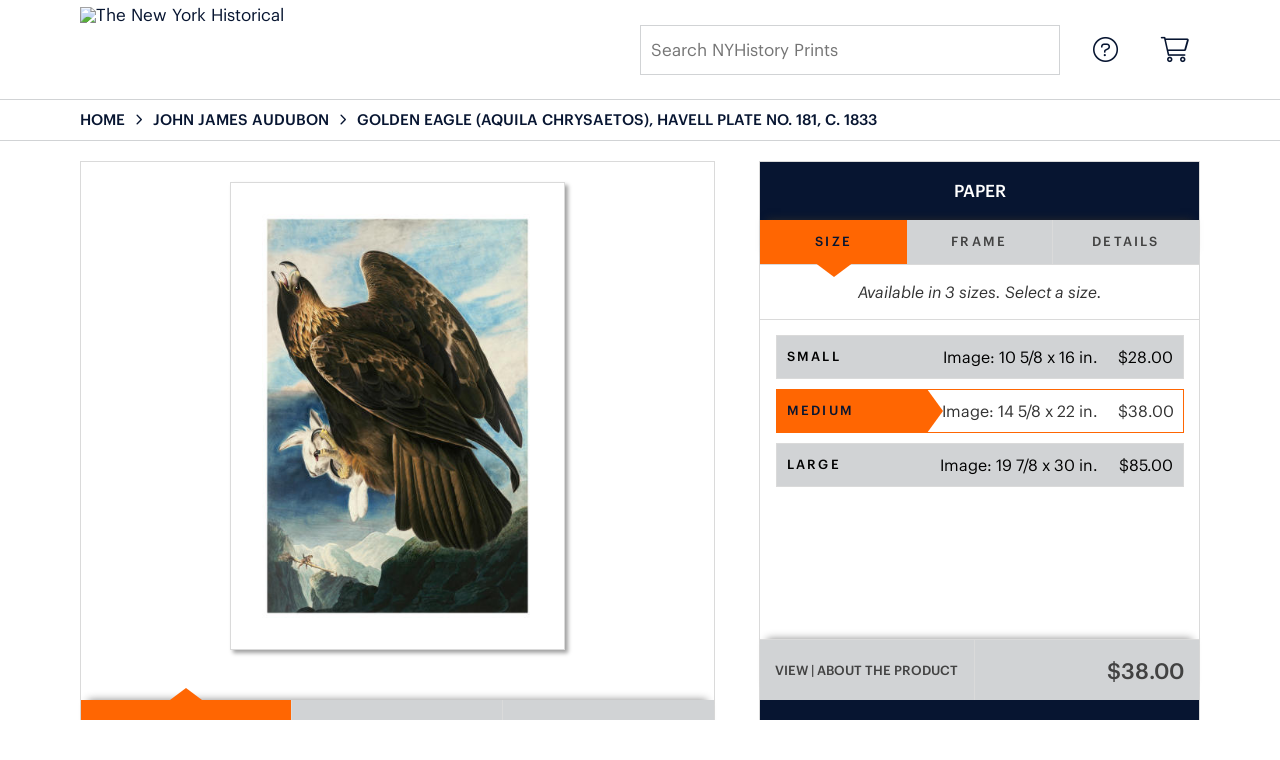

--- FILE ---
content_type: text/html; charset=UTF-8
request_url: https://prints.nyhistory.org/detail/506501/audubon-golden-eagle-aquila-chrysaetos-havell-plate-no.-181-c.-1833
body_size: 6951
content:
<!DOCTYPE html>
<html lang="en-US">
<head>
<meta charset="utf-8">
<title>Golden Eagle (Aquila chrysaetos), Havell plate no. 181, c. 1833 by John James Audubon - Paper Print - NYHistory Prints - Custom Prints and Framing from The New York Historical</title>
<meta name="viewport" content="width=device-width, initial-scale=1">
<meta http-equiv="content-type" content="text/html;charset=UTF-8">
<meta name="title" content="Golden Eagle (Aquila chrysaetos), Havell plate no. 181, c. 1833 by John James Audubon - Paper Print - NYHistory Prints - Custom Prints and Framing from The New York Historical">
<meta name="description" content="Golden Eagle (Aquila chrysaetos), Havell plate no. 181, c. 1833 by John James Audubon - Buy Golden Eagle (Aquila chrysaetos), Havell plate no. 181, c. 1833 Paper Art Print - The New York Historical - Custom Prints and Framing">
<meta name="csrf-token" content="RWh86WQ7UXagLftSIeZrBJ8JTyu8H1bSK5g7VTeX">
<meta property="og:site_name" content="The New York Historical">
<meta property="og:title" content="Golden Eagle (Aquila chrysaetos), Havell plate no. 181, c. 1833 by John James Audubon - Paper Print - NYHistory Prints - Custom Prints and Framing from The New York Historical">
<meta property="og:url" content="https://prints.nyhistory.org/detail/506501/audubon-golden-eagle-aquila-chrysaetos-havell-plate-no.-181-c.-1833">
<meta property="og:image" content="https://prints.nyhistory.org/vitruvius/render/1200/506501.jpg">
<link rel="image_src" href="https://prints.nyhistory.org/vitruvius/render/1200/506501.jpg">
<link rel="canonical" href="https://prints.nyhistory.org/detail/506501/audubon-golden-eagle-aquila-chrysaetos-havell-plate-no.-181-c.-1833" />
<link rel="icon" type="image/ico" href="/img/museum_web/nyhs/favicon-nyhs-2.png">
<link rel="stylesheet" href="/css/museum_web/nyhs/styles.css?v=ywimnbpn5spcobl0">
<link rel="stylesheet" href="/fonts/fontawesome6/css/all.min.css">
<script src="//ajax.googleapis.com/ajax/libs/jquery/1.12.0/jquery.min.js"></script>
<script src="/js/jquery.autocomplete.min.js"></script>
<script src="/js/jquery.expander.min.js"></script>
<script src="/js/slick.min.js"></script>
<script src="/js/global-1-3.min.js"></script>
<script src="/js/museum_web/nyhs/global-1-2.min.js?v=ywimnbpn5spcobl0"></script>
<script src="/js/jquery.scrollUp.min.js"></script>
<script>
window.dataLayer = window.dataLayer || [];
window.dataLayer.push({
	'domain_config': {
		'domain_name': 'prints.nyhistory.org',
		'ga4_id': 'G-EC9SRZ79BW',
		'ga4_id_rollup': 'G-P3D19VJ3BP',
	}
});


</script>
 
<script>
window.dataLayer.push({
	'event': 'view_item',
	'ecommerce': {
		'detail': {
			'products': [{
			'name': 'John James Audubon, Golden Eagle (Aquila chrysaetos), Havell plate no. 181, c. 1833 (506501)',
			'id': '506501',
			}]
		}
	}
});
</script>


<!-- Google Tag Manager -->
<script>(function(w,d,s,l,i){w[l]=w[l]||[];w[l].push({'gtm.start':
new Date().getTime(),event:'gtm.js'});var f=d.getElementsByTagName(s)[0],
j=d.createElement(s),dl=l!='dataLayer'?'&l='+l:'';j.async=true;j.src=
'https://www.googletagmanager.com/gtm.js?id='+i+dl;f.parentNode.insertBefore(j,f);
})(window,document,'script','dataLayer','GTM-5HLSXV2');</script>
<!-- End Google Tag Manager -->
</head>
<body>
<!-- Google Tag Manager (noscript) -->
<noscript><iframe src="https://www.googletagmanager.com/ns.html?id=GTM-5HLSXV2" height="0" width="0" style="display:none;visibility:hidden"></iframe></noscript>
<!-- End Google Tag Manager (noscript) -->
<div id="header" class="row header-desktop">
	<div class="header-wrapper">
		<div class="header-desktop-row">
			<div class="container">
				<div class="header-desktop-left">
					<div class="header-logo-wrapper">
						<div class="header-logo-image">
							<a href="/" class="noline header-logo-link"><img data-gtm-event="header-logo" aria-label="The New York Historical" alt="The New York Historical" class="header-logo" src="/img/museum_web/nyhs/nyhs-prints-logo.png"></a>
						</div>
											</div>
				</div>
				<div class="header-desktop-center"></div>
				<div class="header-desktop-right">
					<div class="desktop-search-box show">
						<div id="header-search-box-input-result">
							<input class="header-desktop-search-input" type="text" value="" placeholder="Search NYHistory Prints" name="q" id="autocomplete" onblur="this.value=''">
							<i class="fad fa-spinner fa-spin search-spinner"></i>
						</div>
					</div>
					<div class="header-nav">
						<a data-gtm-event="header-nav" href="/info/help"><div class="header-nav-item"><i class="fal fa-circle-question"></i></div></a>
						<a href="/cart"><div class="header-nav-item"><i data-gtm-event="header-cart" class="fal fa-shopping-cart"></i><span class="header-desktop-cart-count" id="header-cart-count"></span></div></a>
					</div>
				</div>
			</div>
		</div>
	</div>
</div>

<div class="header-mobile row">
	<div class="header-mobile-row">
		<div class="header-mobile-icon-wrap left">
			<a class="toggle-mobile-search"><i data-gtm-event="mobile-header-search" class="fa-header-mobile mag-glass"></i></a>
		</div>

			<div class="mobile-header-logo-wrapper">
				<div class="mobile-header-logo-image">
					<a href="/" class="noline header-logo-link"><img data-gtm-event="mobile-header-logo" aria-label="The New York Historical" alt="The New York Historical" class="mobile-header-logo" src="/img/museum_web/nyhs/nyhs-prints-logo.png"></a>
				</div>
				<div class="mobile-header-logo-text">
					
				</div>
			</div>

		<div class="header-mobile-icon-wrap header-mobile-icon-more right">
			<a class="toggle-mobile-overlay"><i data-gtm-event="mobile-header-more" class="fa-header-mobile more"></i></a>
		</div>
		<div class="header-mobile-icon-wrap-close header-mobile-icon-hidden">
			<a class="toggle-mobile-overlay"><i data-gtm-event="mobile-header-close" class="fa-header-mobile close-nav"></i></a>
		</div>
	</div>
</div>

<div id="header-mobile-search">
	<div class="header-mobile-search-row">
		<div id="header-mobile-search-input-result">
			<input class="header-mobile-search-input" type="text" value="" placeholder="Search NYHistory Prints" name="q" id="autocomplete-mobile" onblur="this.value=''">
		</div>
	</div>
</div>


<section class="crumb-trail-full">
	<div class="container crumb-trail row">
		<div id="crumb-trail-left" class="crumb-trail-wrapper twelve columns">
			<a href="/" class="noline">HOME</a><i class="fa-crumb-trail angle-right"></i><h1><a href="/search/artist/john+james+audubon" class="noline">JOHN JAMES AUDUBON</a></h1><i class="fa-crumb-trail angle-right"></i><h2>GOLDEN EAGLE (AQUILA CHRYSAETOS), HAVELL PLATE NO. 181, C. 1833</h2>
		</div>
			</div>
</section>



<div id="ixs-container" class="hide">

	<div id="ixs-navigation-container" class="row">
		<a class="toggle-mobile-overlay">
		<div class="ixs-overlay-close">
			<div class="title">NAVIGATION</div>
			<div class="header-mobile-icon-wrap">
				<div class="header-mobile-right-nav">
					<i data-gtm-event="mobile-header-more" class="fa-header-mobile close-nav"></i>
				</div>
			</div>
		</div>
		</a>

		<a href="/"><div data-gtm-event="mobile-header-home" class="ixs-row category-head clickable">Home</div></a>
		<a href="/info/about-our-products"><div data-gtm-event="mobile-header-about" class="ixs-row category-head clickable">About</div></a>
		<a href="/info/help"><div data-gtm-event="mobile-header-help" class="ixs-row category-head clickable">Help</div></a>
		<a href="/cart"><div data-gtm-event="mobile-header-cart" class="ixs-row category-head clickable">View Cart</div></a>

	</div>

	<div id="ixs-wrapper">

		<div id="ixs">
	<div class="ixs-title">Explore the Collection</div>



			<div class="ixs-row category-head clickable"><a data-gtm-event="ixs-all-prints-click" class="ixs-link" href="/search/collection/all">View All Images<i class="ixs-fa view-all"></i></a></div>
<div class="ixs-row category-head clickable closed" id="ixs-artists" data-gtm-event="ixs-view-artists" onclick="ajax_load('#ixs', '/indexsearch/artist_alpha/');return false;">Artists<i class="ixs-fa angle-right"></i></div>
<div class="ixs-row category-head clickable closed" data-gtm-event="ixs-view-subjects" onclick="ajax_load('#ixs', '/indexsearch/update/subject/');return false;">Subjects<i class="ixs-fa angle-right"></i></div> 
<div class="ixs-row category-head open">Featured Categories<i class="ixs-fa angle-down"></i></div>
<div class="ixs-row spacer"></div>
<div class="ixs-row category-head">Special Exhibition</div>	
<div class="ixs-row"><a data-gtm-event="ixs-head-collection-click" href="/search/collection/scenes+of+new+york+city">Scenes of New York City</a></div>
<div class="ixs-row spacer"></div>
<div class="ixs-row category-head">NYHistory Collections</div>
<div class="ixs-row"><a data-gtm-event="ixs-museum-collection" href="/search/subject/maps" target="_top">Historical Maps</a></div>
<div class="ixs-row"><a data-gtm-event="ixs-museum-collection" href="/search/style/illustrations" target="_top">Illustrations</a></div>
<div class="ixs-row"><a data-gtm-event="ixs-museum-collection" href="/search/collection/paintings" target="_top">Paintings</a></div>
<div class="ixs-row"><a data-gtm-event="ixs-museum-collection" href="/search/style/photography" target="_top">Photographs</a></div>
<div class="ixs-row"><a data-gtm-event="ixs-museum-collection" href="/search/collection/prints+and+drawings" target="_top">Prints and Drawings</a></div>
<div class="ixs-row spacer"></div>
<div class="ixs-row category-head">Popular Themes</div>
<div class="ixs-row"><a data-gtm-event="ixs-popular-themes-click" href="/search/collection/1920s" target="_top">1920s New York</a></div>
<div class="ixs-row"><a data-gtm-event="ixs-popular-themes-click" href="/search/collection/audubon+watercolors/subject/birds" target="_top">Audubon Watercolors</a></div>
<div class="ixs-row"><a data-gtm-event="ixs-popular-themes-click" href="/search/collection/course+of+empire" target="_top">The Course of Empire Series</a></div>
<div class="ixs-row"><a data-gtm-event="ixs-popular-themes-click" href="/search/style/hudson+river+school" target="_top">Hudson River School Paintings</a></div>
<div class="ixs-row"><a data-gtm-event="ixs-popular-themes-click" href="/search/style/impressionism" target="_top">Impressionism</a></div>
<div class="ixs-row"><a data-gtm-event="ixs-popular-themes-click" href="/search/style/modernism" target="_top">Modernism</a></div>
<div class="ixs-row spacer"></div>
<div class="ixs-row category-head">Time Periods</div>
<div class="ixs-row"><a data-gtm-event="ixs-time-periods-click" href="/search/style/late+20th+century" target="_top">Late 20th century</a></div>
<div class="ixs-row"><a data-gtm-event="ixs-time-periods-click" href="/search/style/early+20th+century" target="_top">Early 20th century</a></div>
<div class="ixs-row"><a data-gtm-event="ixs-time-periods-click" href="/search/collection/19th+century" target="_top">19th century</a></div>
<div class="ixs-row"><a data-gtm-event="ixs-time-periods-click" href="/search/collection/18th+century" target="_top">18th century</a></div>
<div class="index_line"></div>
	

</div>

	</div>

</div>

<div class="container">

	<div class="row">

		<div class="body-container full-width">

			<!--### START CALDER ###############################################-->

			<!-- Required Includes -->
			<script type="text/javascript" src="//calder.museumseven.com/js/underscore-min.js"></script>
			<script type="text/javascript" src="//calder.museumseven.com/js/backbone-min.js"></script>

			<!-- Calder Includes -->
						<script src="//calder.museumseven.com/js/calder-3.3.5-lite.min.js" type="text/javascript"></script>
			<link href="//calder.museumseven.com/css/nyhs/calder3-3.min.css" rel="stylesheet" type="text/css">
			
			<!-- Calder Config and Init -->
			<script type="text/javascript">

				var interval = setInterval(function() {

					if(document.readyState === 'complete') {

						clearInterval(interval);

						Calder.App_Var.Model.Config = new Calder.Model.Config ({

							'account'      : '41119',
							'cart_type'    : 'Default',
							'img_id'       : '506501',
							'wrapper_div'  : 'calder-container',
							'cart_label'   : 'Add to Cart',
							'frames_per_page'   : 50,
							'render_px_h'	: '600',
							'render_px_w'	: '600',

						});

						Calder.Hook.init();

						var button = $("a.calder-cart-button");
						button.text(button.data("text-swap"));

					}

				}, 1);

			</script>

			<section class="row">

				<div class="twelve columns">

					<div id="calder-container"></div>

				</div>

			</section>

			<!--### END CALDER ###############################################-->

		</div>

	</div>

</div>


<div class="container">

	<div class="row">

		<div class="twelve columns">

			<div class="section-title"><h3>Tags</h3></div>

			<div class="button-tags"><a href="/search/artist/john+james+audubon">John James Audubon</a></div><div class="button-tags"><a href="/search/subject/animals">Animals</a></div><div class="button-tags"><a href="/search/subject/birds">Birds</a></div><div class="button-tags"><a href="/search/subject/landscapes+and+scenery">Landscapes and Scenery</a></div><div class="button-tags"><a href="/search/subject/mountains">Mountains</a></div><div class="button-tags"><a href="/search/style/illustrations">Illustrations</a></div><div class="button-tags"><a href="/search/subject/eagles">Eagles</a></div><div class="button-tags"><a href="/search/collection/19th+century">19th Century</a></div><div class="button-tags"><a href="/search/style/watercolors">Watercolors</a></div><div class="button-tags"><a href="/search/style/natural+history+illustrations">Natural History Illustrations</a></div><div class="button-tags"><a href="/search/collection/audubon+watercolors">Audubon Watercolors</a></div><div class="button-tags"><a href="/search/subject/raptors">Raptors</a></div>

		</div>

	</div>

</div>


<div class="container">

	<div class="row">

		<section class="row">

			<div class="twelve columns">

				<div class="section-title" style="margin-top: 60px;"><h3>Popular Images</h3></div>

				<script type="text/javascript">
					$(document).ready(function(){
						$('#carousel-related-items').slick({
							dots: true,
							autoplay: false,
							autoplaySpeed: 5000,
							infinite: true,
							speed: 500,
							prevArrow: '<i class="related-items-fa angle-left"></i>',
							nextArrow: '<i class="related-items-fa angle-right">',
							slidesToShow: 4,
							slidesToScroll: 4,
							responsive: [
								{
									breakpoint: 1100,
									settings: {
										slidesToShow: 3,
										slidesToScroll: 3,
										infinite: true,
										dots: true
									}
								},
								{
									breakpoint: 850,
									settings: {
										slidesToShow: 2,
										slidesToScroll: 2
									}
								},
								{
									breakpoint: 550,
										settings: {
										slidesToShow: 1,
										slidesToScroll: 1
									}
								}
							]
						});
					});
				</script>

				<div id="carousel-related-items">
			
								<li>
						<div class="slider-related-image-wrap">
							<div class="plp-item-image-wrap">
								<a href="/detail/506168/audubon-bay-breasted-warbler-dendroica-castanea-havell-plate-no.-69-c.-1812-1825" data-gtm-event="product-click" data-list="pdp-related-items" data-name="John James Audubon, Bay-breasted Warbler (Dendroica castanea), Havell plate no. 69, c. 1812; 1825 (506168)" data-id="506168" data-pos="1" class="plp-item-image-hover"><img src="/vitruvius/render/300/506168.jpg" class="plp-item-image" alt="John James Audubon - Bay-breasted Warbler (Dendroica castanea), Havell plate no. 69, c. 1812; 1825" /></a>
							</div>
							<div class="plp-item-info-wrap">
								<h3><a href="/detail/506168/audubon-bay-breasted-warbler-dendroica-castanea-havell-plate-no.-69-c.-1812-1825" data-gtm-event="product-click" data-list="pdp-related-items" data-name="John James Audubon, Bay-breasted Warbler (Dendroica castanea), Havell plate no. 69, c. 1812; 1825 (506168)" data-id="506168" data-pos="1"><div class="item-artist">John James Audubon</div><div class="item-title">Bay-breasted Warbler (Dendroica castanea), Havell plate no. 69, c. 1812; 1825</div></a></h3>
							</div>
						</div>
					</li>
								<li>
						<div class="slider-related-image-wrap">
							<div class="plp-item-image-wrap">
								<a href="/detail/506067/audubon-gray-catbird-dumetella-carolinensis-havell-plate-no.-128-c.-1822" data-gtm-event="product-click" data-list="pdp-related-items" data-name="John James Audubon, Gray Catbird (Dumetella carolinensis), Havell plate no. 128, c. 1822 (506067)" data-id="506067" data-pos="2" class="plp-item-image-hover"><img src="/vitruvius/render/300/506067.jpg" class="plp-item-image" alt="John James Audubon - Gray Catbird (Dumetella carolinensis), Havell plate no. 128, c. 1822" /></a>
							</div>
							<div class="plp-item-info-wrap">
								<h3><a href="/detail/506067/audubon-gray-catbird-dumetella-carolinensis-havell-plate-no.-128-c.-1822" data-gtm-event="product-click" data-list="pdp-related-items" data-name="John James Audubon, Gray Catbird (Dumetella carolinensis), Havell plate no. 128, c. 1822 (506067)" data-id="506067" data-pos="2"><div class="item-artist">John James Audubon</div><div class="item-title">Gray Catbird (Dumetella carolinensis), Havell plate no. 128, c. 1822</div></a></h3>
							</div>
						</div>
					</li>
								<li>
						<div class="slider-related-image-wrap">
							<div class="plp-item-image-wrap">
								<a href="/detail/506571/audubon-double-crested-cormorant-phalacrocorax-auritus-havell-plate-no.-252-1832" data-gtm-event="product-click" data-list="pdp-related-items" data-name="John James Audubon, Double-crested Cormorant (Phalacrocorax auritus), Havell plate no. 252, 1832 (506571)" data-id="506571" data-pos="3" class="plp-item-image-hover"><img src="/vitruvius/render/300/506571.jpg" class="plp-item-image" alt="John James Audubon - Double-crested Cormorant (Phalacrocorax auritus), Havell plate no. 252, 1832" /></a>
							</div>
							<div class="plp-item-info-wrap">
								<h3><a href="/detail/506571/audubon-double-crested-cormorant-phalacrocorax-auritus-havell-plate-no.-252-1832" data-gtm-event="product-click" data-list="pdp-related-items" data-name="John James Audubon, Double-crested Cormorant (Phalacrocorax auritus), Havell plate no. 252, 1832 (506571)" data-id="506571" data-pos="3"><div class="item-artist">John James Audubon</div><div class="item-title">Double-crested Cormorant (Phalacrocorax auritus), Havell plate no. 252, 1832</div></a></h3>
							</div>
						</div>
					</li>
								<li>
						<div class="slider-related-image-wrap">
							<div class="plp-item-image-wrap">
								<a href="/detail/464737/photographer-hester-street-market-at-norfolk-street-new-york-city-ca.-1898" data-gtm-event="product-click" data-list="pdp-related-items" data-name="Unknown Photographer, Hester Street Market at Norfolk Street, New York City, ca. 1898 (464737)" data-id="464737" data-pos="4" class="plp-item-image-hover"><img src="/vitruvius/render/300/464737.jpg" class="plp-item-image" alt="Unknown Photographer - Hester Street Market at Norfolk Street, New York City, ca. 1898" /></a>
							</div>
							<div class="plp-item-info-wrap">
								<h3><a href="/detail/464737/photographer-hester-street-market-at-norfolk-street-new-york-city-ca.-1898" data-gtm-event="product-click" data-list="pdp-related-items" data-name="Unknown Photographer, Hester Street Market at Norfolk Street, New York City, ca. 1898 (464737)" data-id="464737" data-pos="4"><div class="item-artist">Unknown Photographer</div><div class="item-title">Hester Street Market at Norfolk Street, New York City, ca. 1898</div></a></h3>
							</div>
						</div>
					</li>
								<li>
						<div class="slider-related-image-wrap">
							<div class="plp-item-image-wrap">
								<a href="/detail/506513/audubon-lincolns-sparrow-melospiza-lincolnii-havell-plate-no.-193-c.-1833" data-gtm-event="product-click" data-list="pdp-related-items" data-name="John James Audubon, Lincoln&#039;s Sparrow (Melospiza lincolnii), Havell plate no. 193, c. 1833 (506513)" data-id="506513" data-pos="5" class="plp-item-image-hover"><img src="/vitruvius/render/300/506513.jpg" class="plp-item-image" alt="John James Audubon - Lincoln&#039;s Sparrow (Melospiza lincolnii), Havell plate no. 193, c. 1833" /></a>
							</div>
							<div class="plp-item-info-wrap">
								<h3><a href="/detail/506513/audubon-lincolns-sparrow-melospiza-lincolnii-havell-plate-no.-193-c.-1833" data-gtm-event="product-click" data-list="pdp-related-items" data-name="John James Audubon, Lincoln&#039;s Sparrow (Melospiza lincolnii), Havell plate no. 193, c. 1833 (506513)" data-id="506513" data-pos="5"><div class="item-artist">John James Audubon</div><div class="item-title">Lincoln&#039;s Sparrow (Melospiza lincolnii), Havell plate no. 193, c. 1833</div></a></h3>
							</div>
						</div>
					</li>
								<li>
						<div class="slider-related-image-wrap">
							<div class="plp-item-image-wrap">
								<a href="/detail/506098/audubon-carolina-chickadee-poecile-carolinensis-havell-plate-no.-160-c.-1822" data-gtm-event="product-click" data-list="pdp-related-items" data-name="John James Audubon, Carolina Chickadee (Poecile carolinensis), Havell plate no. 160, c. 1822 (506098)" data-id="506098" data-pos="6" class="plp-item-image-hover"><img src="/vitruvius/render/300/506098.jpg" class="plp-item-image" alt="John James Audubon - Carolina Chickadee (Poecile carolinensis), Havell plate no. 160, c. 1822" /></a>
							</div>
							<div class="plp-item-info-wrap">
								<h3><a href="/detail/506098/audubon-carolina-chickadee-poecile-carolinensis-havell-plate-no.-160-c.-1822" data-gtm-event="product-click" data-list="pdp-related-items" data-name="John James Audubon, Carolina Chickadee (Poecile carolinensis), Havell plate no. 160, c. 1822 (506098)" data-id="506098" data-pos="6"><div class="item-artist">John James Audubon</div><div class="item-title">Carolina Chickadee (Poecile carolinensis), Havell plate no. 160, c. 1822</div></a></h3>
							</div>
						</div>
					</li>
								<li>
						<div class="slider-related-image-wrap">
							<div class="plp-item-image-wrap">
								<a href="/detail/506562/audubon-wilsons-snipe-gallinago-delicata-havell-plate-no.-243-1832" data-gtm-event="product-click" data-list="pdp-related-items" data-name="John James Audubon, Wilson&#039;s Snipe (Gallinago delicata), Havell plate no. 243, 1832 (506562)" data-id="506562" data-pos="7" class="plp-item-image-hover"><img src="/vitruvius/render/300/506562.jpg" class="plp-item-image" alt="John James Audubon - Wilson&#039;s Snipe (Gallinago delicata), Havell plate no. 243, 1832" /></a>
							</div>
							<div class="plp-item-info-wrap">
								<h3><a href="/detail/506562/audubon-wilsons-snipe-gallinago-delicata-havell-plate-no.-243-1832" data-gtm-event="product-click" data-list="pdp-related-items" data-name="John James Audubon, Wilson&#039;s Snipe (Gallinago delicata), Havell plate no. 243, 1832 (506562)" data-id="506562" data-pos="7"><div class="item-artist">John James Audubon</div><div class="item-title">Wilson&#039;s Snipe (Gallinago delicata), Havell plate no. 243, 1832</div></a></h3>
							</div>
						</div>
					</li>
								<li>
						<div class="slider-related-image-wrap">
							<div class="plp-item-image-wrap">
								<a href="/detail/506575/audubon-reddish-egret-egretta-rufescens-havell-plate-no.-256-1832" data-gtm-event="product-click" data-list="pdp-related-items" data-name="John James Audubon, Reddish Egret (Egretta rufescens), Havell plate no. 256, 1832 (506575)" data-id="506575" data-pos="8" class="plp-item-image-hover"><img src="/vitruvius/render/300/506575.jpg" class="plp-item-image" alt="John James Audubon - Reddish Egret (Egretta rufescens), Havell plate no. 256, 1832" /></a>
							</div>
							<div class="plp-item-info-wrap">
								<h3><a href="/detail/506575/audubon-reddish-egret-egretta-rufescens-havell-plate-no.-256-1832" data-gtm-event="product-click" data-list="pdp-related-items" data-name="John James Audubon, Reddish Egret (Egretta rufescens), Havell plate no. 256, 1832 (506575)" data-id="506575" data-pos="8"><div class="item-artist">John James Audubon</div><div class="item-title">Reddish Egret (Egretta rufescens), Havell plate no. 256, 1832</div></a></h3>
							</div>
						</div>
					</li>
								<li>
						<div class="slider-related-image-wrap">
							<div class="plp-item-image-wrap">
								<a href="/detail/506528/audubon-brown-booby-sula-leucogaster-havell-plate-no.-207-c.-1832" data-gtm-event="product-click" data-list="pdp-related-items" data-name="John James Audubon, Brown Booby (Sula leucogaster), Havell plate no. 207, c. 1832 (506528)" data-id="506528" data-pos="9" class="plp-item-image-hover"><img src="/vitruvius/render/300/506528.jpg" class="plp-item-image" alt="John James Audubon - Brown Booby (Sula leucogaster), Havell plate no. 207, c. 1832" /></a>
							</div>
							<div class="plp-item-info-wrap">
								<h3><a href="/detail/506528/audubon-brown-booby-sula-leucogaster-havell-plate-no.-207-c.-1832" data-gtm-event="product-click" data-list="pdp-related-items" data-name="John James Audubon, Brown Booby (Sula leucogaster), Havell plate no. 207, c. 1832 (506528)" data-id="506528" data-pos="9"><div class="item-artist">John James Audubon</div><div class="item-title">Brown Booby (Sula leucogaster), Havell plate no. 207, c. 1832</div></a></h3>
							</div>
						</div>
					</li>
								<li>
						<div class="slider-related-image-wrap">
							<div class="plp-item-image-wrap">
								<a href="/detail/506161/audubon-passenger-pigeon-ectopistes-migratorius-havell-plate-no.-62-c.-1824" data-gtm-event="product-click" data-list="pdp-related-items" data-name="John James Audubon, Passenger Pigeon (Ectopistes migratorius), Havell plate no. 62, c. 1824 (506161)" data-id="506161" data-pos="10" class="plp-item-image-hover"><img src="/vitruvius/render/300/506161.jpg" class="plp-item-image" alt="John James Audubon - Passenger Pigeon (Ectopistes migratorius), Havell plate no. 62, c. 1824" /></a>
							</div>
							<div class="plp-item-info-wrap">
								<h3><a href="/detail/506161/audubon-passenger-pigeon-ectopistes-migratorius-havell-plate-no.-62-c.-1824" data-gtm-event="product-click" data-list="pdp-related-items" data-name="John James Audubon, Passenger Pigeon (Ectopistes migratorius), Havell plate no. 62, c. 1824 (506161)" data-id="506161" data-pos="10"><div class="item-artist">John James Audubon</div><div class="item-title">Passenger Pigeon (Ectopistes migratorius), Havell plate no. 62, c. 1824</div></a></h3>
							</div>
						</div>
					</li>
								<li>
						<div class="slider-related-image-wrap">
							<div class="plp-item-image-wrap">
								<a href="/detail/506044/audubon-red-breasted-nuthatch-sitta-canadensis-havell-plate-no.-105-c.-1829" data-gtm-event="product-click" data-list="pdp-related-items" data-name="John James Audubon, Red-breasted Nuthatch (Sitta canadensis), Havell plate no. 105, c. 1829 (506044)" data-id="506044" data-pos="11" class="plp-item-image-hover"><img src="/vitruvius/render/300/506044.jpg" class="plp-item-image" alt="John James Audubon - Red-breasted Nuthatch (Sitta canadensis), Havell plate no. 105, c. 1829" /></a>
							</div>
							<div class="plp-item-info-wrap">
								<h3><a href="/detail/506044/audubon-red-breasted-nuthatch-sitta-canadensis-havell-plate-no.-105-c.-1829" data-gtm-event="product-click" data-list="pdp-related-items" data-name="John James Audubon, Red-breasted Nuthatch (Sitta canadensis), Havell plate no. 105, c. 1829 (506044)" data-id="506044" data-pos="11"><div class="item-artist">John James Audubon</div><div class="item-title">Red-breasted Nuthatch (Sitta canadensis), Havell plate no. 105, c. 1829</div></a></h3>
							</div>
						</div>
					</li>
								<li>
						<div class="slider-related-image-wrap">
							<div class="plp-item-image-wrap">
								<a href="/detail/506529/audubon-eskimo-curlew-numenius-borealis-havell-plate-no.-208-c.-1833" data-gtm-event="product-click" data-list="pdp-related-items" data-name="John James Audubon, Eskimo Curlew (Numenius borealis), Havell plate no. 208, c. 1833 (506529)" data-id="506529" data-pos="12" class="plp-item-image-hover"><img src="/vitruvius/render/300/506529.jpg" class="plp-item-image" alt="John James Audubon - Eskimo Curlew (Numenius borealis), Havell plate no. 208, c. 1833" /></a>
							</div>
							<div class="plp-item-info-wrap">
								<h3><a href="/detail/506529/audubon-eskimo-curlew-numenius-borealis-havell-plate-no.-208-c.-1833" data-gtm-event="product-click" data-list="pdp-related-items" data-name="John James Audubon, Eskimo Curlew (Numenius borealis), Havell plate no. 208, c. 1833 (506529)" data-id="506529" data-pos="12"><div class="item-artist">John James Audubon</div><div class="item-title">Eskimo Curlew (Numenius borealis), Havell plate no. 208, c. 1833</div></a></h3>
							</div>
						</div>
					</li>
			
				</div>

			</div>

		</section>

	</div>

</div>


<div class="container">

	 <div class="row">
	<div class="section-title anchor" id="anchor-about-our-prints"><h2>About our Prints</h2></div>
</div>
<div class="row cms-wrapper">
	<div class="cms-block three-up">
		<div class="cms-image">
			<img src="/image/cms/2361-0.jpg" border="0" alt="0" />
			<div class="cms-flex-feature-tab bottom compact"><div class="wrap"><div class="content"><div class="content-headline">Made to Order</div><div class="content-h1">On-Demand Printing</div><div class="content-h2">All products are produced on-demand, in accordance with stringent production protocols designed to ensure consistent and superior quality.</div></div></div></div>
		</div>
	</div>
	<div class="cms-block three-up">
		<div class="cms-image">
			<img src="/image/cms/2362-0.jpg" border="0" alt="0" />
			<div class="cms-flex-feature-tab bottom compact"><div class="wrap"><div class="content"><div class="content-headline">Premium Materials</div><div class="content-h1">Archival Quality</div><div class="content-h2">We exclusively use 230 gsm archival paper and gallery-quality canvas substrates in our production process. Our 12-color pigment ink printers deliver precise color, sharp images, and fine detail.</div></div></div></div>
		</div>
	</div>
	<div class="cms-block three-up">
		<div class="cms-image">
			<img src="/image/cms/2363-0.jpg" border="0" alt="0" />
			<div class="cms-flex-feature-tab bottom compact"><div class="wrap"><div class="content"><div class="content-headline">Match Your Style</div><div class="content-h1">Customization</div><div class="content-h2">Customize your print by choosing the image size, substrate, and frame moulding. We offer a selection of high-quality frame options that you can tailor to suit the image and your style.</div></div></div></div>
		</div>
	</div>
</div>
 
</div>


<div class="footer">
	<div class="footer-links-wrapper row">
		<div class="container footer-container">
			<div class="row">
					<div class="four columns">
														<div class="footer-list-header">THE NEW YORK HISTORICAL</div>
					<hr class="footer-line">
					<div class="footer-list">
																															<li>The New York Historical</li>
																																					<li>170 Central Park West</li>
																																					<li>at Richard Gilder Way (77th St)</li>
																																					<li>New York, NY 10024</li>
																																					<li>&nbsp;&nbsp;&nbsp;</li>
																																					<li><a data-gtm-event="footer-link-out-visit-nyhistory.org" href="https://www.nyhistory.org/" target="_blank">Visit nyhistory.org</a></li>
																																					<li><a data-gtm-event="footer-link-out-visit-shop.nyhistory.org" href="https://shop.nyhistory.org/" target="_blank">Visit shop.nyhistory.org</a></li>
																					</div>
													</div>
					<div class="four columns">
														<div class="footer-list-header">NYHISTORY PRINTS</div>
					<hr class="footer-line">
					<div class="footer-list">
																															<li><a data-gtm-event="footer-link-about-nyhistory-prints" href="/info/about-our-products">About NYHistory Prints</a></li>
																																					<li><a data-gtm-event="footer-link-help" href="/info/help">Help</a></li>
																																					<li><a data-gtm-event="footer-link-contact-info" href="/info/help#anchor-contact-information">Contact Info</a></li>
																																					<li><a data-gtm-event="footer-link-shopping-cart" href="/cart">Shopping Cart</a></li>
																					</div>
													</div>
					<div class="four columns">
														<div class="footer-list-header">MEMBERS SAVE 10%</div>
					<hr class="footer-line">
					<div class="footer-list">
																															<li>Enter your member number in the form at checkout and get 10% off your order.</li>
																					</div>
													</div>
					<div class="four columns">
														<div class="footer-list-header">FOLLOW US ON</div>
					<hr class="footer-line">
					<div class="footer-social-icon-list">
																															<a data-gtm-event="footer-social-icon" href="https://www.facebook.com/nyhistory" target="_blank"><div class="fab fa-facebook"></div></a>
																																					<a data-gtm-event="footer-social-icon" href="https://twitter.com/nyhistory" target="_blank"><div class="fab fa-twitter"></div></a>
																																					<a data-gtm-event="footer-social-icon" href="https://www.instagram.com/nyhistory/" target="_blank"><div class="fab fa-instagram"></div></a>
																					</div>
													</div>
				</div>
			<div class="row">
					<div class="three columns">
																												<div class="footer-list">
																				<a href="https://www.nyhistory.org/"><img aria-label="The New York Historical" alt="The New York Historical" class="footer-logo" src="/img/museum_web/nyhs/The_New_York_Historical_lockup_210w.png"></a>
																												</div>
													</div>
				</div>
		</div>
	</div>

	<div class="footer-copyright row">
		<div class="container footer-container">
			<div class="six columns copyright-row left">
				&copy; 2026 The New York Historical, All Rights Reserved
			</div>
			<div class="six columns copyright-row right">
				<a href="https://www.imagelab.co/" target="blank"><div class="footer-service-label"></div></a>
			</div>
		</div>
	</div>
</div>
</body>
</html>